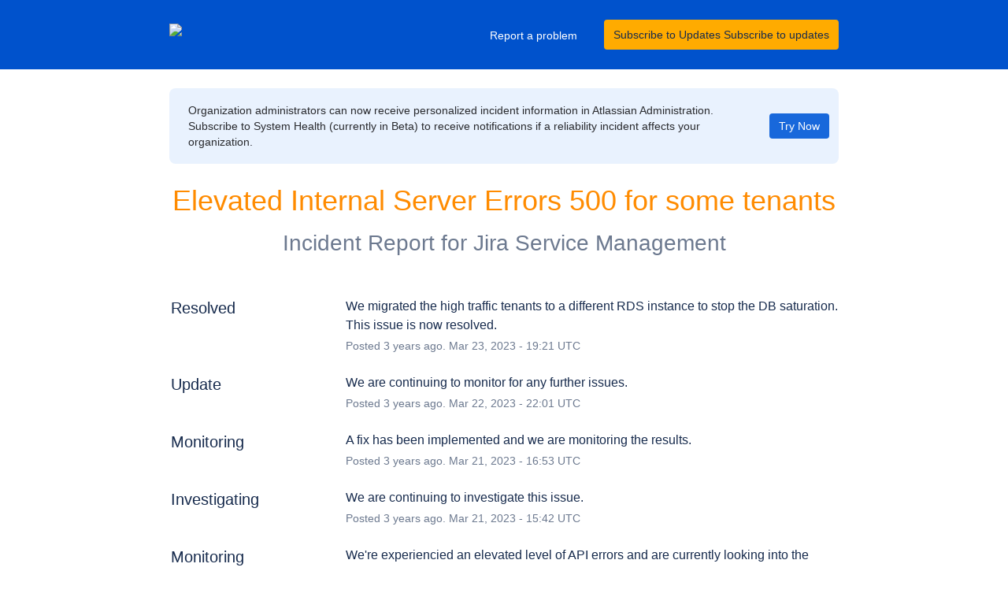

--- FILE ---
content_type: text/css
request_url: https://dka575ofm4ao0.cloudfront.net/page_display_customizations-custom_css_externals/81817/external20260106-61-18ppxr9.css
body_size: 912
content:
body{font-family:-apple-system, BlinkMacSystemFont, 'Segoe UI', 'Roboto', 'Oxygen', 'Ubuntu', 'Fira Sans', 'Droid Sans', 'Helvetica Neue', sans-serif}.announcement{margin-bottom:24px}.announcement .banner{display:flex;flex-direction:row;align-items:center;padding:12px;gap:24px;background:#E9F2FE;border-radius:8px;width:100%;box-sizing:border-box}.announcement .banner .banner-content{flex:1 1 auto;display:flex;align-items:flex-start;padding:6px 12px}.announcement .banner .banner-content .banner-text{font-family:'Atlassian Sans', Arial, sans-serif;font-weight:500;font-size:14px;line-height:20px;color:#292A2E}.announcement .banner .banner-button{white-space:nowrap;margin-left:auto;background:#1868DB;border-radius:4px;color:#fff;padding:0 12px;height:32px;display:flex;align-items:center;cursor:pointer;border:none}.announcement .banner .banner-button .button-content{display:flex;align-items:center;gap:6px}.announcement .banner .banner-button .button-content .button-label{font-family:'Atlassian Sans', Arial, sans-serif;font-weight:500;font-size:14px;line-height:20px;color:#fff}#custom-header{background-color:#0052CC;padding:25px 0;position:relative}#custom-header .logo-container{float:left}#custom-header .logo-container img{max-height:40px}#custom-header nav{float:right}#custom-header nav>a{margin-right:30px}#custom-header nav>a,#custom-header nav .show-updates-dropdown{color:#FFF;font-size:.875rem;display:inline-block}#custom-header .updates-dropdown{right:0px}@media screen and (min-width: 900px){#custom-header nav>a{position:relative;top:1px}#custom-header .show-updates-dropdown{color:#172B4D !important;background-color:#FFAB00;transition:background-color .15s ease-in;padding:7px 12px;border-radius:4px}#custom-header .show-updates-dropdown:hover{background-color:#ffc400}#custom-header .show-updates-dropdown::after{content:"Subscribe to updates"}}@media screen and (max-width: 900px){#custom-header{text-align:center;padding-left:5%;padding-right:5%;padding-bottom:18px}#custom-header .logo-container{float:none;display:block;margin-bottom:18px;max-width:none}#custom-header .logo-container .logo{max-width:325px;display:inline-block}#custom-header .show-updates-dropdown::after{content:"Subscribe to updates"}#custom-header nav{float:none}#custom-header nav>a,#custom-header .updates-dropdown-container{float:none}}@media screen and (max-width: 475px){#custom-header nav>a{margin-right:20px}#custom-header nav>a,#custom-header nav .show-updates-dropdown{font-size:13px}#custom-header .logo-container .logo{max-width:70%}#custom-header nav>a:nth-child(1):before{content:none}}#custom-footer{padding:25px 0;color:#505F79;font-size:14px;background-color:#F4F5F7}#custom-footer .logo{display:inline-block}#custom-footer .logo img{height:30px}#custom-footer>div{position:relative;top:2px}#custom-footer .meta{float:right;opacity:.5;margin-left:20px;line-height:30px}#custom-footer .links{float:right;line-height:30px}#custom-footer .links a{color:#505F79;display:inline-block;margin-left:20px}#custom-footer .links a:hover{color:#505F79}#custom-footer .links a:first-of-type{margin-left:0px}@media screen and (max-width: 880px){#custom-footer{overflow:hidden}#custom-footer>div{top:0px}#custom-footer .links{margin-left:0px}#custom-footer .meta{float:left}#custom-footer .logo{display:none}}@media screen and (max-width: 600px){#custom-footer{text-align:center;font-size:13px;line-height:20px}#custom-footer .meta,#custom-footer .links{float:none}#custom-footer .links{margin-bottom:5px}}
